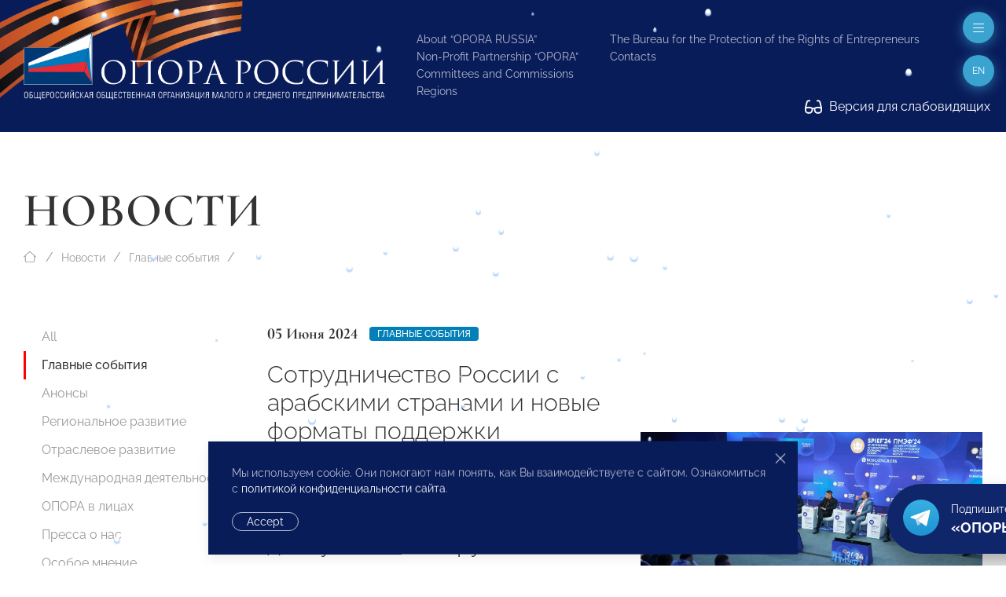

--- FILE ---
content_type: text/html; charset=utf-8
request_url: https://opora.ru/en/news/events/sotrudnichestvo-rossii-s-arabskimi-stranami-i-novye-formaty-podderzhki-nachinayushchikh-predprinimateley-eti-i-drugie-temy/
body_size: 12042
content:
<!doctype html>
<html class="flips zero typo page-news-page parent-news-section folder-news-index" lang="en">

	<head>
		
		<meta charset="utf-8">
		<meta name="viewport" content="width=device-width, initial-scale=1.0, user-scalable=no">

		



<title>Сотрудничество России с арабскими странами и новые форматы поддержки начинающих предпринимателей: эти и другие темы завершили дискуссии на Форуме МСП</title>

<link rel="icon" href="/site/assets/files/1923/logo.svg" type="image/svg+xml">
<link rel="mask-icon" href="/site/assets/files/1923/logo.svg" color="#1e87f0">
<link rel="apple-touch-icon" sizes="180x180" href="/site/assets/files/1923/opora-ico.180x180.png">
<link rel="manifest" href="/manifest.json">

<link rel="canonical" href="https://opora.ru/en/news/events/sotrudnichestvo-rossii-s-arabskimi-stranami-i-novye-formaty-podderzhki-nachinayushchikh-predprinimateley-eti-i-drugie-temy/">

<meta name="msapplication-TileColor" content="#1e87f0">

<meta name="robots" content="all">

<meta name="description" content="Состоялись деловые сессии третьего слота Форума МСП, который проходит в стартовый день Петербургского международного экономического форума. Эксперты, предприниматели и представители органов исполнительной власти акцентировали внимание на том, как обеспечи...">
<meta property="og:title" content="Сотрудничество России с арабскими странами и новые форматы поддержки начинающих предпринимателей: эти и другие темы завершили дискуссии на Форуме МСП">
<meta property="og:description " content="Состоялись деловые сессии третьего слота Форума МСП, который проходит в стартовый день Петербургского международного экономического форума. Эксперты, предприниматели и представители органов исполнительной власти акцентировали внимание на том, как обеспечи..."><meta property="og:image" content="https://opora.ru/site/assets/files/66981/irod8183.1200x600.jpg">
<meta property="og:locale" content="en">
<meta property="og:url" content="https://opora.ru/en/news/events/sotrudnichestvo-rossii-s-arabskimi-stranami-i-novye-formaty-podderzhki-nachinayushchikh-predprinimateley-eti-i-drugie-temy/">

		<meta name="designer" content="https://flips.ru">
		<meta name="author" content="https://flips.ru">
		<meta name="format-detection" content="telephone=no">

		<link href="/site/templates/styles/typo.css" rel="stylesheet">
		<link href="/site/templates/styles/form-grid.css" rel="stylesheet">
		<link href="/site/templates/styles/form.css" rel="stylesheet">
		<link href="/site/templates/styles/template-grid.css" rel="stylesheet">
		<link href="/site/templates/styles/template.css" rel="stylesheet">
		<link href="/site/templates/styles/override.css" rel="stylesheet">
		
		<script src="/site/templates/scripts/jquery-3.6.1.min.js"></script>
		<script src="/site/templates/scripts/uikit.js"></script>
		<script src="/site/templates/scripts/icons.js"></script>
		<script src="/site/templates/scripts/main.js"></script>
		<script src="/site/templates/scripts/addin.js"></script>
		<script src="/site/templates/scripts/form-builder.js"></script>

		<!-- Yandex.Metrika counter -->
<script type="text/javascript" >
   (function(m,e,t,r,i,k,a){m[i]=m[i]||function(){(m[i].a=m[i].a||[]).push(arguments)};
   m[i].l=1*new Date();k=e.createElement(t),a=e.getElementsByTagName(t)[0],k.async=1,k.src=r,a.parentNode.insertBefore(k,a)})
   (window, document, "script", "https://mc.yandex.ru/metrika/tag.js", "ym");

   ym(42054049, "init", {
        clickmap:true,
        trackLinks:true,
        accurateTrackBounce:true,
        webvisor:true
   });
</script>
<!-- /Yandex.Metrika counter -->
<noscript><div><img src="https://mc.yandex.ru/watch/42054049" style="position:absolute; left:-9999px;" alt="" /></div></noscript><script type="text/javascript">(window.Image ? (new Image()) : document.createElement('img')).src = 'https://vk.com/rtrg?p=VK-RTRG-206581-6Adg9';</script><meta name="yandex-verification" content="9b10baa089261e5a" />
		<style>

						
			.snowflake { --size-base: 1px; background: #fff;
            box-shadow: #b9d7fa 0 2px 1px 1px;}
			

            .snowflake:nth-child(1), .snowflake:nth-child(13), .snowflake:nth-child(31), 
            .snowflake:nth-child(34), .snowflake:nth-child(36), .snowflake:nth-child(48) { --size: calc(8 * var(--size-base)); }
            
            .snowflake:nth-child(2), .snowflake:nth-child(5), .snowflake:nth-child(10), 
            .snowflake:nth-child(12), .snowflake:nth-child(15), .snowflake:nth-child(21), 
            .snowflake:nth-child(23), .snowflake:nth-child(26), .snowflake:nth-child(29), 
            .snowflake:nth-child(30), .snowflake:nth-child(37), .snowflake:nth-child(46), 
            .snowflake:nth-child(50) { --size: calc(4.5 * var(--size-base)); }
            
            .snowflake:nth-child(3), .snowflake:nth-child(7), .snowflake:nth-child(25), 
            .snowflake:nth-child(28), .snowflake:nth-child(33), .snowflake:nth-child(38), 
            .snowflake:nth-child(40), .snowflake:nth-child(45), .snowflake:nth-child(47) { --size: calc(6 * var(--size-base)); }
            
            .snowflake:nth-child(4), .snowflake:nth-child(8), .snowflake:nth-child(9), 
            .snowflake:nth-child(14), .snowflake:nth-child(16), .snowflake:nth-child(17), 
            .snowflake:nth-child(20), .snowflake:nth-child(24), .snowflake:nth-child(27), 
            .snowflake:nth-child(32), .snowflake:nth-child(35), .snowflake:nth-child(42), 
            .snowflake:nth-child(49) { --size: calc(2.5 * var(--size-base)); }
            
            .snowflake:nth-child(6), .snowflake:nth-child(11), .snowflake:nth-child(18), 
            .snowflake:nth-child(22), .snowflake:nth-child(39), .snowflake:nth-child(41), 
            .snowflake:nth-child(43), .snowflake:nth-child(44) { --size: var(--size-base); }

			
		</style>

	</head>

	<body class="flips-body flips-body">

				
		        
        <div id="dvision-panel" class="uk-section-muted uk-section-xsmall" hidden uk-sticky>
        
        	<div class="uk-container uk-container-large uk-position-relative">
        
        		<div class="bind">
        
        			<form id="dvision-settings" class="dvision-settings">
        
        				<div class="uk-grid uk-grid-row-small" uk-grid>
        
        					<div class="dvision-settings-item uk-width-auto">
        
        						<div class="uk-form-label">Статус</div>
        						<div class="uk-form-controls">
        						<label>
        						<input class="uk-radio"
        						type="radio"
        						name="status"
        						value="1"
        						>
        						<span>Вкл.</span>
        						</label>
        						<label>
        						<input class="uk-radio"
        						type="radio"
        						name="status"
        						value="0"
        						checked>
        						<span>Откл.</span>
        						</label>
        						</div>
        
        					</div>
        
        					        
        						<div class="dvision-settings-item uk-width-auto">
        							<div class="uk-form-label">Шрифт</div>
        							<div class="uk-form-controls">
        								        								<label>
        								<input class="uk-radio"
        								type="radio"
        								name="fontSize"
        								value="large" checked>
        								<span>1.5</span>
        								</label>
        								        								<label>
        								<input class="uk-radio"
        								type="radio"
        								name="fontSize"
        								value="xlarge" >
        								<span>2</span>
        								</label>
        								        							</div>
        						</div>
        
        					        
        						<div class="dvision-settings-item uk-width-auto">
        							<div class="uk-form-label">Цвет</div>
        							<div class="uk-form-controls">
        								        								<label>
        								<input class="uk-radio"
        								type="radio"
        								name="colorTheme"
        								value="white" checked>
        								<span>Белая</span>
        								</label>
        								        								<label>
        								<input class="uk-radio"
        								type="radio"
        								name="colorTheme"
        								value="black" >
        								<span>Черная</span>
        								</label>
        								        								<label>
        								<input class="uk-radio"
        								type="radio"
        								name="colorTheme"
        								value="blue" >
        								<span>Синяя</span>
        								</label>
        								        							</div>
        						</div>
        
        					        
        					<div class="uk-width-expand"></div>
        					<div class="uk-width-auto">
        						<a href="#dvision-panel" class="uk-close uk-text-decoration-none" type="button" uk-close uk-toggle>Закрыть </a>
        					</div>
        
        					<input type="hidden" name="action" value="change_theme_settings">
        
        					</div>
        
        			</form>
        
        		</div>
        
        	</div>
          
        </div>
		
		<div id="wrapper" style="width: 100%; overflow-x: hidden; min-width: 360px;"> <!-- WRAPPER BEGIN -->
		
		<header class="rel uk-section-primary " style=""><div id="header" class="section rel z2 uk-section uk-section-small uk-position-relative uk-light">
	<div class="box uk-container uk-container-xlarge uk-position-relative">
	    
	    <div class="dvision-logo uk-hidden">
	    <a class="l1" href="/">ОПОРА РОССИИ</a>
	    <a class="l2" href="/">Общероссийская общественная организация малого и среднего предпринимательства</a>
	    </div>
	    
	    <img src="/ribbon.png" class="uk-hidden@s" style="position: absolute; width: 569px; top: -99px; left: -101px; transform: rotate(1deg);">
	    <img src="/ribbon.png" class="uk-visible@s" style="position: absolute; width: 569px; top: -126px; left: -125px; transform: rotate(1deg);">
	    
		<div class="panel uk-panel ">

			<div class="uk-grid" uk-grid="" style="">

				<div class="col uk-width-5-6 fx fb uk-width-auto@m">

					<a class="o-logo" href="/">
						<img src="/site/templates/images/opora-logo-new.png" width="460">
					</a>

				</div>

				<div class="col uk-width-expand">

					<div class="uk-grid uk-grid-stack" uk-grid="">
					
					    						<div class="col mll@xl uk-width-auto fx fxb uk-visible@mx">

							
								<div class="grid uk-grid ts" uk-grid>
								
									<div class="col uk-width-auto">

										<ul class="main-menu uk-list uk-list-small">

											<li class=""><a href="/en/about/">About “OPORA RUSSIA”</a></li><li class=""><a href="/en/np-opora/">Non-Profit Partnership “OPORA”</a></li><li class=""><a href="/en/komitety-i-komissii/">Committees and Commissions</a></li><li class=""><a href="/en/regionalnoe-razvitie/">Regions</a></li>
										</ul>
										
									</div>
									<div class="col uk-width-auto">

										<ul class="main-menu uk-list uk-list-small">

											<li class=""><a href="/en/bureau/">The Bureau for the Protection of the Rights of Entrepreneurs</a></li>											<li><a href="#footer" uk-scroll="">Contacts</a></li>

										</ul>
										
									</div>
								
								</div>

								

						</div>
						
					</div>

				</div>

			</div>
			
		</div>

	</div>
	
	<div class="dvisison-toggler uk-light" style="position: absolute; right: 20px; bottom: 20px;">
    	<a href="#dvision-panel" class="" uk-toggle><img src="/big/regular/glasses.svg" class="uk-svg" style="height: 1.2em; width: auto; margin-right: 5px; margin-top: -2px;" uk-svg> Версия для слабовидящих</a>
    </div>
	
</div>

<a href="#off-menu" class="off-toggle uk-modal-fix-right" uk-toggle uk-scrollspy="cls: uk-animation-slide-top; delay: 200; hidden: true; repeat: false;"><span uk-icon="icon: bars-light; ratio: 1"></a>

<a href="#" class="lang-toggle uk-modal-fix-right uk-text-uppercase" uk-toggle uk-scrollspy="cls: uk-animation-slide-top; delay: 250; hidden: true; repeat: false;">
    en</a>
<div class="uk-border-rounded" style="" uk-dropdown="mode: click">
    <ul class="uk-nav uk-nav-default uk-nav-right uk-border-rounded">
		<li class="menu-item"><a href="/news/events/sotrudnichestvo-rossii-s-arabskimi-stranami-i-novye-formaty-podderzhki-nachinayushchikh-predprinimateley-eti-i-drugie-temy/">Русский</a></li><li class="menu-item uk-active"><a href="/en/news/events/sotrudnichestvo-rossii-s-arabskimi-stranami-i-novye-formaty-podderzhki-nachinayushchikh-predprinimateley-eti-i-drugie-temy/">English</a></li><li class="menu-item"><a href="/cn/news/events/sotrudnichestvo-rossii-s-arabskimi-stranami-i-novye-formaty-podderzhki-nachinayushchikh-predprinimateley-eti-i-drugie-temy/">中文</a></li>	</ul>
</div>
<div id="page-heading" class="section rel z2 uk-section-default uk-section uk-padding-remove-bottom" style="">
	<div class="box uk-container uk-container-xlarge">
		<div class="panel uk-panel ">

			
            			<h1 class="uk-h1 uk-margin-remove-top uk-margin-remove-bottom uk-heading-large uk-width-max-4xlarge">
				Новости
			    
			</h1>

			
						
		</div>
	</div>
</div>


	<div id="breadcrumbs" class="section rel z2 uk-section uk-section-default uk-section-xsmall uk-padding-remove-bottom uk-section-remove-top ">
	<div class="uk-container uk-container-xlarge">
		<ul class="uk-breadcrumb uk-margin-top uk-margin-remove-bottom">

			<li class="home">
				<a href="/en/">
					<span uk-icon="icon: house-blank-light; ratio: 1"></span>
				</a>
			</li>
			<li><a href="/en/news/">Новости</a></li><li><a href="/en/news/events/">Главные события</a></li>			<li class="uk-hidden">
				<span>Сотрудничество России с арабскими странами и новые форматы поддержки начинающих предпринимателей: эти и другие темы завершили дискуссии на Форуме МСП</span>
			</li>

		</ul>
	</div>
	</div>




	<div id="section-menu" class="section rel z2 section uk-section uk-section-small uk-section-default uk-section-pass@m uk-text-center uk-hidden@m">
		<div class="box uk-container uk-container-large">
			<div class="panel uk-panel">

				<ul uk-accordion>
					<li>

						<a class="uk-accordion-title uk-button uk-button-default uk-button-large uk-orphan" href="#">
							Menu						</a>

						<div class="uk-accordion-content">
							
							<ul class="uk-nav-default uk-nav-center" uk-nav="toggle > li > a > span.toggler">
								<li class=""><a href="/en/news/">All</a></li><li class="uk-active"><a href="/en/news/events/">Главные события</a></li><li class=""><a href="/en/news/anounce/">Анонсы</a></li><li class=""><a href="/en/news/regions/">Региональное развитие</a></li><li class=""><a href="/en/news/otraslevoe-razvitie/">Отраслевое развитие</a></li><li class=""><a href="/en/news/world-news/">Международная деятельность</a></li><li class=""><a href="/en/news/opora-v-litsakh/">ОПОРА в лицах</a></li><li class=""><a href="/en/news/media-about-us/">Пресса о нас</a></li><li class=""><a href="/en/news/opinion/">Особое мнение</a></li><li class=""><a href="/en/news/byuro-po-zashchite-prav-predprinimateley-i-investorov/">Бюро по защите прав предпринимателей</a></li><li class=""><a href="/en/news/video/">Видео</a></li><li class=""><a href="/en/news/congratulations/">Поздравления</a></li><li class=""><a href="/en/news/anti-crisis-support/">Поддержка МСП. Антикризисные меры</a></li>							</ul>

						</div>

					</li>
				</ul>
				
			</div>
		</div>
	</div>

</header><main id="main"><div id="columns-page" class="section uk-section uk-section-default uk-section-remove-top">
	<div class="box uk-container uk-container-xlarge">
		<div class="panel bind rel z1">

			<div class="grid uk-grid uk-grid-large" uk-grid>

				<div id="service-col" class="col uk-width-medium uk-visible@m">
					<div class="panel uk-panel">

						<ul class="uk-nav-default uk-nav-special" uk-nav="toggle: a > span.toggler" uk-sticky="end: #service-col; offset: 100">

							<li class=""><a href="/en/news/">All</a></li><li class="uk-active"><a href="/en/news/events/">Главные события</a></li><li class=""><a href="/en/news/anounce/">Анонсы</a></li><li class=""><a href="/en/news/regions/">Региональное развитие</a></li><li class=""><a href="/en/news/otraslevoe-razvitie/">Отраслевое развитие</a></li><li class=""><a href="/en/news/world-news/">Международная деятельность</a></li><li class=""><a href="/en/news/opora-v-litsakh/">ОПОРА в лицах</a></li><li class=""><a href="/en/news/media-about-us/">Пресса о нас</a></li><li class=""><a href="/en/news/opinion/">Особое мнение</a></li><li class=""><a href="/en/news/byuro-po-zashchite-prav-predprinimateley-i-investorov/">Бюро по защите прав предпринимателей</a></li><li class=""><a href="/en/news/video/">Видео</a></li><li class=""><a href="/en/news/congratulations/">Поздравления</a></li><li class=""><a href="/en/news/anti-crisis-support/">Поддержка МСП. Антикризисные меры</a></li>
						</ul>

					</div>
				</div>

				<div id="content-col" class="col uk-width-expand@m">
					<div class="panel uk-panel in-grid">

						    
<section id="" class="page-intro section uk-section uk-section-large uk-section-default uk-section-remove-top">
    <div class="box">
        <div class="panel uk-panel ">

            <div class="grid uk-grid uk-grid-large uk-flex uk-flex-middle" uk-grid>

                                    <div class="col page-intro-text uk-width-expand@l uk-width-max-3xlarge">
                        <div class="panel uk-panel" uk-scrollspy="cls: uk-animation-slide-bottom-medium; delay: 0; offset-top: -100; hidden: true; repeat: false;">

                            <div class="meta uk-margin"><div class="uk-text-large uk-text-bold alt-font te dbi msr">05 Июня 2024</div><div class="dbi"><a class="uk-label" href="/en/news/events/">Главные события</a></div></div>
                            <h2 class="uk-h2">Сотрудничество России с арабскими странами и новые форматы поддержки начинающих предпринимателей: эти и другие темы завершили дискуссии на Форуме МСП</h2>

                            <div class="ckemod uk-margin"><p style="text-align:justify;">Состоялись деловые сессии третьего слота Форума МСП, который проходит в стартовый день Петербургского международного экономического форума. Эксперты, предприниматели и представители органов исполнительной власти акцентировали внимание на том, как обеспечить максимально эффективное взаимодействие России и арабских стран, с помощью каких инструментов можно поддержать начинающих предпринимателей, а также как трансформируется внешнеэкономическая деятельность. </p></div>

                            
                        </div>
                    </div>
                
                                    <div class="col page-intro-image uk-width-expand@l">
                        <div class="panel uk-panel uk-visible-toggle" uk-scrollspy="cls: uk-animation-slide-right; delay: 0; offset-top: -100; hidden: true; repeat: false;">

                            <div class="uk-position-absolute uk-light uk-hidden-hover" style="bottom: 20px; right: 20px;"><a id="downall" href="#" download class="" uk-tooltip="Скачать все фото"><img style="width: 16px;" src="/big/light/arrow-down-to-line.svg" uk-svg></a></div><img src="/site/assets/files/66981/irod8183.1536x1152.webp" class="uk-width-1-1" >
                        </div>
                    </div>
                            
            </div>
            
        </div>
    </div>
</section>

<hr class="uk-margin-remove-vertical">

<div class="uk-section uk-section-remove-top uk-section-default uk-section-large" uk-scrollspy="cls: uk-animation-slide-bottom-medium; delay: 0; offset-top: -100; hidden: true; repeat: false;"><div class="box uk-container uk-container-small uk-margin-remove-left"><div class="panel uk-panel ckemod"><p style="text-align:justify;">Отдельная сессия Форума МСП была посвящена <strong><em>взаимодействию МСП России и стран арабского мира</em></strong>. Участники дискуссии обсудили, как правильно выстроить качественный диалог для укрепления торгово-экономических отношений между МСП России и стран арабского мира. Модератором выступила Вице-президент «ОПОРЫ РОССИИ» <strong>Надия Черкасова</strong>.</p>

<p style="text-align:justify;">Открывая сессию, Надия Черкасова отметила, что растущий рынок товаров и услуг в странах арабского мира представляет собой большой потенциал для российских предпринимателей. При этом инновационные решения и уникальные продукты из России могут удовлетворить потребности арабских потребителей. Потенциальное сотрудничество России и стран арабского мира будет способствовать укреплению международных отношений, развитию экономики и повышению благосостояния наших стран.</p>

<p style="text-align:justify;"><img alt="" class="hidpi" loading="lazy" src="/site/assets/files/66981/vvs30596.600x0-is-hidpi.webp?12k2oa" width="600" /></p>

<p style="text-align:justify;">Как рассказал член экспертного совета по развитию цифровой экономики Комитета Государственной Думы Федерального Собрания Российской Федерации по экономической политике<strong> Валерий Тумин</strong>, необходимо обеспечивать взаимопроникновение опыта и технологий арабских и российских предпринимателей. Например российский бизнес может делиться опытом в финтехе, консалтинге, юридических услугах. А перенять на рынке ОАЭ можно лучшие практики меры поддержки бизнеса (легкость регистрации и предоставления отчетности), а также инфраструктура (коворкинги и бизнес-инкубаторы).</p>

<p style="text-align:justify;">Также в дискуссии приняли участие представители компаний из арабских стран, которые поделились опытом взаимодействия с зарубежными партнерами.</p>

<p style="text-align:justify;">Например генеральный директор AIM Congress, AIM Global Foundation<strong> Валид Абдельфаттах Фаргхал Абдалла </strong>рассказал, на каких направлениях концентрируется его инвестиционная платформа в поддержке малого и среднего бизнеса, в том числе остановился на проектах для развития женского бизнеса.</p>

<p style="text-align:justify;">В свою очередь, о поддержке малого бизнеса в Омане рассказала главный исполнительный директор Siham Development &amp; Investment <strong>Сихам Ахмед Аль Харти</strong>. Госпожа Сихам Ахмед Аль Харти рассказала, что в стране так же, как и в ОАЭ, особое внимание уделяется развитию женского бизнеса, в том числе проходят ежегодные мотивирующие встречи.</p>

<p style="text-align:justify;"><img alt="" class="hidpi" loading="lazy" src="/site/assets/files/66981/vvs30462.600x0-is-hidpi.webp?12k2oa" width="600" /></p>

<p style="text-align:justify;">Кроме того, в дискуссии приняли участие: основатель, председатель Gulf Research Center <strong>Абдулазиз бин Сакр Сауди</strong>, президент MENA Businesswomen’s Network<strong> Рашид Афнан Аль Зайяни</strong>, Исполняющий обязанности директора по исследованиям и исследованиям Derasat <strong>Омар Аль-Убайдли</strong>, представитель АО «Российский экспортный центр» в Объединенных Арабских Эмиратах<strong> Наджибулло Джаббори</strong>, генеральный директор NtechLab <strong>Алексей Паламарчук </strong>и основатель digital acceleration center в Объединенных Арабских Эмиратах<strong> Илья Чураков</strong>.</p>

<p style="text-align:justify;">В том числе спикеры обсудили, как преодолевать сложности при локализации продукта (например прохождение лицензирования и получение разрешений) для успешного вывода на новый рынок и др.</p>

<p style="text-align:justify;">Также в рамках Форума МСП состоялась питч-сессия «Цифровые платформы: новые “инкубаторы МСП”?», модератором которой выступил генеральный директор Национального Альянса по вопросам социальной и экологической ответственности, корпоративного управления и устойчивого развития <strong>Андрей Шаронов</strong>. Главной целью встречи стал поиск ответов на вопросы, как цифровые платформы могут поддержать молодых предпринимателей на всех стадиях.</p>

<p style="text-align:justify;">Как отметил Исполнительный директор «ОПОРЫ РОССИИ» <strong>Андрей Шубин</strong>, если предприниматель сможет себя реализовать на любой платформе – это хорошо. Вопрос в другом, где все-таки найти баланс между интересами платформ, предпринимателем и гражданином.</p>

<p style="text-align:justify;">«В “ОПОРЕ РОССИИ” в рамках разбора наиболее частых проблем мы собрали рабочие группы. И когда к нам приходят предприниматели и рассказывают, что у них проблема с конкретной цифровой платформой, мы приглашаем коллег, ответственных за то или иное направление и разбираем ситуацию. Это очень полезный формат, который помогает понять, кто прав, кто виноват и, самое главное, как помочь. Тем самым мы добиваемся, что платформа узнает и слышит о конкретной проблеме, а сам предприниматель понимает логику выстраивания бизнеса с самой платформой, ну и третье — мы реально находим компромисс», — рассказал Андрей Шубин.</p>

<p style="text-align:justify;"><img alt="" class="hidpi" loading="lazy" src="/site/assets/files/66981/pro_7835.600x0-is-hidpi.webp?12k2oa" width="600" /></p>

<p style="text-align:justify;">В продолжение разговора участники дискуссии обсудили, как решить ряд конкретных проблем. Например эксперты отметили, что ситуация, когда предприниматели понимают, что за недобросовестное поведение (например поставка некачественной продукции или нарушение сроков поставок) ему грозят штрафы, в итоге выгодна конечному предпринимателю.</p>

<p style="text-align:justify;">«Штрафы действительно нужны, штраф – это тот инструмент, который позволяет балансировать взаимоотношения и не позволяет выйти за какие-то границы. У цифровых платформ есть такой понятный инструмент как введение штрафов, они его прописывают в своих офертах. Да, их можно обсуждать, их, возможно, стоит корректировать в связи с развитием нас как участников рынка, но сказать, что они не нужны — нельзя», — сообщил управляющий директор Авито <strong>Владислав Федулов</strong>.</p>

<p style="text-align:justify;">В рамках сессии «Производство решает все. Станут ли компании МСП локомотивом технологического суверенитета страны?» Первый заместитель председателя комитета Государственной Думы Федерального Собрания Российской Федерации по малому и среднему предпринимательству <strong>Альфия Когогина</strong> рассказала о масштабном опросе более тысячи предпринимателей, которое в этом году провели «ОПОРА РОССИИ» и Торгово-промышленная палата России. Кроме того, участие в этой сессии приняла Первый вице-президент «ОПОРЫ РОССИИ»<strong> Марина Блудян</strong>.</p>

<p style="text-align:justify;"><img alt="" class="hidpi" loading="lazy" src="/site/assets/files/66981/irod7163.600x0-is-hidpi.webp?12jx25" width="600" /></p>

<p style="text-align:justify;">Еще одна сессия была посвящена международной торговле в многополярном мире, в частности тому, что в условиях меняющегося миру и внешнеэкономической деятельности соответственно придет на смену ВТО, ВМФ и доллару. Одним из спикеров выступил Вице-президент «ОПОРЫ РОССИИ» <strong>Сергей Соколов</strong>.</p>

<p style="text-align:justify;">О том, как предпринимателю научиться презентовать свой бизнес для дальнейшего развития, в том числе вливания дополнительных средств, была посвящена сессия «Elevator pitch: привлеки инвестора». Модерировала мастер-класс Вице-президент «ОПОРЫ РОССИИ» <strong>Елена Волотовская</strong>.</p>

<p style="text-align:justify;"><img alt="" class="hidpi" loading="lazy" src="/site/assets/files/66981/irod7809.600x0-is-hidpi.webp?12jx25" width="600" /></p>

<p style="text-align:justify;"><em>Организаторами Форума МСП выступают «ОПОРА РОССИИ» и Росконгресс. </em></p>

<p style="text-align:justify;"><em>Фото: Росконгресс</em></p></div></div></div>


			</div></div></div></div></div></div></main><footer>
	


	<div id="submenu-endnav" class="section uk-section uk-section-default uk-section-remove-top uk-section-pass@m uk-hidden@m">
		<div class="box uk-container uk-container-xlarge">
			<div class="panel uk-panel">

				<hr>

				<ul class="uk-nav-default uk-nav-center" uk-nav="toggle > li > a > span.toggler">
					<li class=""><a href="/en/news/">All</a></li><li class="uk-active"><a href="/en/news/events/">Главные события</a></li><li class=""><a href="/en/news/anounce/">Анонсы</a></li><li class=""><a href="/en/news/regions/">Региональное развитие</a></li><li class=""><a href="/en/news/otraslevoe-razvitie/">Отраслевое развитие</a></li><li class=""><a href="/en/news/world-news/">Международная деятельность</a></li><li class=""><a href="/en/news/opora-v-litsakh/">ОПОРА в лицах</a></li><li class=""><a href="/en/news/media-about-us/">Пресса о нас</a></li><li class=""><a href="/en/news/opinion/">Особое мнение</a></li><li class=""><a href="/en/news/byuro-po-zashchite-prav-predprinimateley-i-investorov/">Бюро по защите прав предпринимателей</a></li><li class=""><a href="/en/news/video/">Видео</a></li><li class=""><a href="/en/news/congratulations/">Поздравления</a></li><li class=""><a href="/en/news/anti-crisis-support/">Поддержка МСП. Антикризисные меры</a></li>				</ul>

				<hr>
						
			</div>
		</div>
	</div>



	<div id="submenu-pagenav" class="section uk-section uk-section-default uk-section-remove-top uk-padding-remove-bottom">
		<div class="box uk-container uk-container-xlarge">
			<div class="panel uk-panel ">
			
				<div class="grid uk-grid uk-flex uk-text-small" uk-grid>
				
					<div class="col uk-width-1-2@m uk-width-1-3@l uk-flex-first@l uk-text-center uk-text-left@m prev">
						<div class="meta uk-margin"><div class="uk-text-large uk-text-bold alt-font te dbi msr">05 Июня 2024</div></div><a href="/en/news/events/kak-povysit-effektivnost-i-potentsial-malogo-biznesa-glavnye-temy-plenarnoy-sessii-foruma-msp/"><div class="uk-grid uk-grid-collapse"><div class="uk-width-auto"><span class="uk-margin-xsmall-right" uk-icon="icon: angle-left-light; ratio: 1"></span></div><div class="uk-width-expand">Как повысить эффективность и потенциал малого бизнеса: главные темы пленарной сессии Форума МСП</div><div class="uk-width-auto"><span class="uk-margin-xsmall-left uk-invisible" uk-icon="icon: angle-right-light; ratio: 1"></span></div></div></a>					</div>

					<div class="col uk-width-1-2@m uk-width-1-3@l uk-flex-last@l next uk-text-center uk-text-right@m">
						<div class="meta uk-margin"><div class="uk-text-large uk-text-bold alt-font te dbi msr">05 Июня 2024</div></div><a href="/en/news/events/kak-razvivat-biznes-sokhranit-kadry-i-vyyti-na-zarubezhnyy-rynok-chto-obsudili-na-vtorom-slote-foruma-msp/"><div class="uk-grid uk-grid-collapse"><div class="uk-width-auto"><span class="uk-margin-xsmall-right uk-invisible" uk-icon="icon: angle-right-light; ratio: 1"></span></div><div class="uk-width-expand">Как развивать бизнес, сохранить кадры и выйти на зарубежный рынок: что обсудили на втором слоте Форума МСП</div><div class="uk-width-auto"><span class="uk-margin-xsmall-left" uk-icon="icon: angle-right-light; ratio: 1"></span></div></div></a>					</div>

					<div class="col uk-width-1-1 uk-width-1-3@l up uk-text-center uk-margin-medium-top uk-margin-remove-top@l">
						<a href="/en/news/events/"><div class="uk-grid uk-grid-small"><div class="uk-width-1-1"><span uk-icon="icon: angle-up-light; ratio: 1"></span></div><div class="uk-width-1-1">Главные события</div></div></a>					</div>

				</div>
						
			</div>
		</div>
	</div>

<div id="footer" class="footer-main uk-margin-xlarge-top">

	<div class="uk-section uk-section-large bg1 uk-light">
		
		<div class="box uk-container uk-container-xlarge">

			<div class="uk-grid uk-grid-large uk-grid-divider" uk-grid>
			
				<div class="uk-width-1-3@l fx-last@2l">
				    
				    <div>

                    	<div class="lang-menu">
                    		<ul class="uk-subnav uk-subnav-pill">
                    			<li class="menu-item"><a href="/news/events/sotrudnichestvo-rossii-s-arabskimi-stranami-i-novye-formaty-podderzhki-nachinayushchikh-predprinimateley-eti-i-drugie-temy/">Русский</a></li><li class="menu-item uk-active"><a href="/en/news/events/sotrudnichestvo-rossii-s-arabskimi-stranami-i-novye-formaty-podderzhki-nachinayushchikh-predprinimateley-eti-i-drugie-temy/">English</a></li><li class="menu-item"><a href="/cn/news/events/sotrudnichestvo-rossii-s-arabskimi-stranami-i-novye-formaty-podderzhki-nachinayushchikh-predprinimateley-eti-i-drugie-temy/">中文</a></li>                    		</ul>
                    	</div>
                    	<div class="search mt">
                    		<form class="uk-search uk-search-default" action="/en/search/" method="get">
                    			<span uk-search-icon></span>
                    		    <input class="uk-search-input" type="search" placeholder="Search on the website" name="q" aria-label="Search">
                    		</form>
                    	</div>
                    
                    </div>
					
					<div class="uk-text-small mmt">

						<p>© 2023 Russian non-governmental association of small and medium business<br />
All rights reserved.</p>

<p>Comments on the site are moderated. According to the requirements of Russian legislation, we do not publish messages that contain obscene language and/or insults, even if letters are replaced with dots, dashes and other symbols. All forms of hate speech is also prohibited.</p>
					</div>

					<div class="mt"><a href="/en/about/kak-stat-chlenom-opory-rossii/" class="btn1">Вступи в «ОПОРУ»</a></div>

					<div class="mlt">

						<ul class="foot-menu uk-list uk-text-small uk-column-1-2@s uk-column-divider">
							<li class=""><a href="/en/about/">About “OPORA RUSSIA”</a></li><li class=""><a href="/en/np-opora/">Non-Profit Partnership “OPORA”</a></li><li class=""><a href="/en/komitety-i-komissii/">Committees and Commissions</a></li><li class=""><a href="/en/regionalnoe-razvitie/">Regions</a></li><li class=""><a href="/en/analytics/">Expertise</a></li><li class=""><a href="/en/bureau/">The Bureau for the Protection of the Rights of Entrepreneurs</a></li>						</ul>

					</div>

					<div class="mlt">

						<a class="flips-copy uk-link-text" href="https://flips.ru/" target="_blank">Website developed by — <strong class="uk-text-emphasis">Flips <img class="svg-inline--fa" src="/site/templates/images/_flips.svg" style="width: 20px; height: auto; margin-left: 3px; position: relative; top: -1px;" uk-svg></strong></a>
					</div>

				</div>
				<div class="uk-width-2-3@l">

					<div class="mmb"><h2 class="uk-h2 alt-font uk-text-bold">Executive management</h2></div>
					<div class="uk-grid uk-grid-large mlb tx uk-child-width-auto" uk-grid uk-height-match="target: > * > *; row: true;">
					
						<div class="ckemod bind link-color"><p>+7 (495) 247 4777</p>

<p><a href="mailto:id@opora.ru">id@opora.ru</a></p></div><div class="ckemod bind link-color"><p class="western">2-y Samotechnyy pereulok № 7, Moscow, 127473</p>

<p class="western"><a href="/en/regionalnoe-razvitie/">Regional Offices</a><br />
<a href="/en/world/">Representatives Abroad</a></p></div>					
					</div>

					<div class="mmb"><h2 class="uk-h2 alt-font uk-text-bold">Additional Contacts</h2></div>					<div class="uk-grid uk-grid-large uk-text-small uk-child-width-1-3@m" uk-grid>
					
						<div class="ckemod bind link-color"><h3>Center of Analysis of Entrepreneurship Problems</h3>

<p>+7 (495) 247-4777</p></div><div class="ckemod bind link-color"><h3>Regional Development Department</h3>

<p>+7 (495) 247-4777 (доб. 116, 117, 132)</p></div><div class="ckemod bind link-color"><h3>OPORA Business Association</h3>

<p>+7 (495) 247-4777 (доб. 124)</p></div><div class="ckemod bind link-color"><h3>Press Office</h3>

<p>+7 (495) 247 4777 (доб. 115, 114, 113)<br />
<a href="mailto:pressa@opora.ru">pressa@opora.ru</a></p></div><div class="ckemod bind link-color"><h3>International Department</h3>

<p>+7 (495) 247-4777 (доб. 126)</p></div><div class="ckemod bind link-color"><h3>Business and Investment Rights Protection Department</h3>

<p>+7 (495) 247-4777 (доб. 112)</p></div>					
					</div>
					
				</div>
			
			</div>

		</div>

	</div>

</div>

<div class="snowwrap">
<div class="snowflake"></div>
<div class="snowflake"></div>
<div class="snowflake"></div>
<div class="snowflake"></div>
<div class="snowflake"></div>
<div class="snowflake"></div>
<div class="snowflake"></div>
<div class="snowflake"></div>
<div class="snowflake"></div>
<div class="snowflake"></div>
<div class="snowflake"></div>
<div class="snowflake"></div>
<div class="snowflake"></div>
<div class="snowflake"></div>
<div class="snowflake"></div>
<div class="snowflake"></div>
<div class="snowflake"></div>
<div class="snowflake"></div>
<div class="snowflake"></div>
<div class="snowflake"></div>
<div class="snowflake"></div>
<div class="snowflake"></div>
<div class="snowflake"></div>
<div class="snowflake"></div>
<div class="snowflake"></div>
<div class="snowflake"></div>
<div class="snowflake"></div>
<div class="snowflake"></div>
<div class="snowflake"></div>
<div class="snowflake"></div>
<div class="snowflake"></div>
<div class="snowflake"></div>
<div class="snowflake"></div>
<div class="snowflake"></div>
<div class="snowflake"></div>
<div class="snowflake"></div>
<div class="snowflake"></div>
<div class="snowflake"></div>
<div class="snowflake"></div>
<div class="snowflake"></div>
<div class="snowflake"></div>
<div class="snowflake"></div>
<div class="snowflake"></div>
<div class="snowflake"></div>
<div class="snowflake"></div>
<div class="snowflake"></div>
<div class="snowflake"></div>
<div class="snowflake"></div>
<div class="snowflake"></div>
<div class="snowflake"></div>
</div>

<div id="off-menu" class="uk-modal-full" uk-modal>
    <div class="uk-modal-dialog">
        <button class="uk-modal-close-full uk-close-large" type="button" uk-close></button>

        <div uk-height-viewport>

            <div class="uk-container uk-container-xlarge">

                <div class="bg1 uk-padding bind mxlt mlt@l uk-light">

                    <div class="uk-grid uk-flex uk-flex-middle uk-flex-center uk-flex-left@s uk-grid-stack" uk-grid="">
                    
                                                                        <div class="col uk-width-expand" style="min-width: 240px;">
                            
                            <div>

                                <div class="search tc tl@s">
                                    <form class="uk-search uk-search-default" action="/en/search/" method="get">
                                        <span uk-search-icon></span>
                                        <input class="uk-search-input" type="search" placeholder="Search on the website" name="q" aria-label="Search">
                                    </form>
                                </div>

                            </div>

                        </div>
                        <div class="col uk-width-auto uk-flex-first uk-flex-last@l">
                            
                            <div>

                                <div class="lang-menu mxst">
                                    <ul class="uk-subnav uk-subnav-pill m0 uk-flex-right">
                                        <li class="menu-item"><a href="/news/events/sotrudnichestvo-rossii-s-arabskimi-stranami-i-novye-formaty-podderzhki-nachinayushchikh-predprinimateley-eti-i-drugie-temy/">Русский</a></li><li class="menu-item uk-active"><a href="/en/news/events/sotrudnichestvo-rossii-s-arabskimi-stranami-i-novye-formaty-podderzhki-nachinayushchikh-predprinimateley-eti-i-drugie-temy/">English</a></li><li class="menu-item"><a href="/cn/news/events/sotrudnichestvo-rossii-s-arabskimi-stranami-i-novye-formaty-podderzhki-nachinayushchikh-predprinimateley-eti-i-drugie-temy/">中文</a></li>                                    </ul>
                                </div>

                            </div>

                        </div>
                    
                    </div>

                </div>
                
                                
                <div class="grid uk-grid uk-grid-large uk-grid-divider uk-margin-large" uk-grid>
								
					<div class="col uk-width-auto">

						<ul class="uk-list uk-list-large uk-text-lead">

							<li class=""><a href="/en/about/">About “OPORA RUSSIA”</a></li><li class=""><a href="/en/np-opora/">Non-Profit Partnership “OPORA”</a></li><li class=""><a href="/en/komitety-i-komissii/">Committees and Commissions</a></li><li class=""><a href="/en/regionalnoe-razvitie/">Regions</a></li>
						</ul>
						
					</div>
					<div class="col uk-width-auto">

						<ul class="uk-list uk-list-large uk-text-lead">

							<li class=""><a href="/en/bureau/">The Bureau for the Protection of the Rights of Entrepreneurs</a></li>							<li><a href="#footer" uk-scroll="">Contacts</a></li>

						</ul>
						
					</div>
				
				</div>

                
            </div>

        </div>

    </div>
</div>
			
				<div id="cookies-warning" class="z9">
					<div class="uk-container uk-container-xsmall">
						<div class="uk-card uk-card-body uk-card-primary uk-light">

							<a href="#" class="uk-position-top-right uk-position-small" uk-close uk-toggle="target: #cookies-warning; animation: uk-animation-slide-bottom"></a>
							
							<div class="uk-panel uk-text-small">

								<p>Мы используем cookie. Они помогают нам понять, как Вы взаимодействуете с сайтом. Ознакомиться с <a href="/site/assets/files/1/politika_konfidentsialnosti_opora_rossii.pdf?1nun8a" target="_blank" rel="noreferrer noopener">политикой конфиденциальности сайта</a>.</p><p><a href="#" class="uk-button uk-button-default uk-button-small" uk-toggle="target: #cookies-warning; animation: uk-animation-slide-bottom">Accept</a></p>
							</div>

						</div>
					</div>
				</div>

			</footer>
		</div> <!-- WRAPPER END -->
		
		<a id="tg-banner" href="https://t.me/opora_russia" class="telegram">

			<div class="grid uk-grid uk-grid-small">
			
				<div class="col uk-width-auto">
					<img src="/site/templates/images/tlogo.svg" style="width: 46px;">
				</div>
				<div class="col uk-width-expand">
					Подпишитесь на Telegram-канал<br><span style="font-size: 18px; font-weight: bold">«ОПОРЫ РОССИИ»</span>
				</div>
			
			</div>

		</a>

		
		<script>

			document.addEventListener('DOMContentLoaded', function() {
                const agreementWrap = document.querySelector('#wrap_Inputfield_agreement');
                if (!agreementWrap) return;
                const textElement = agreementWrap.querySelector('.pw-no-select');
                if (!textElement) return;
                let html = textElement.innerHTML;
                html = html.replace(/я даю согласие/g, '<a href="/site/assets/files/1/soglasie_na_obrabotku_personalnykh_dannykh.pdf" target="_blank" style="text-decoration: underline;">я даю согласие</a>');
                html = html.replace(/Политикой обработки персональных данных/g, '<a href="/site/assets/files/1/politika_v_otnoshenii_obrabotki_pdn_opora_rossii.pdf" target="_blank" style="text-decoration: underline;">Политикой обработки персональных данных</a>');
                textElement.innerHTML = html;
            });

			$(".FormBuilderFrameworkFlips").submit(function() {
				$(".FormBuilderFrameworkFlips").find('.Inputfield_save_scroll input').val(window.scrollY); // 1
			});
			
						
						    
			    $('a#downall').click(function(e) {
                    e.preventDefault();
                                        window.open('https://opora.ru/site/assets/files/66981/irod8183.jpg');
                                                                                                    window.open('https://opora.ru/site/assets/files/66981/irod7809.jpg');
                                        window.open('https://opora.ru/site/assets/files/66981/irod7163.jpg');
                                        window.open('https://opora.ru/site/assets/files/66981/vvs30596.jpg');
                                        window.open('https://opora.ru/site/assets/files/66981/vvs30462.jpg');
                                        window.open('https://opora.ru/site/assets/files/66981/pro_7835.jpg');
                                                                            });
			    
			
		</script>

	</body>
</html>